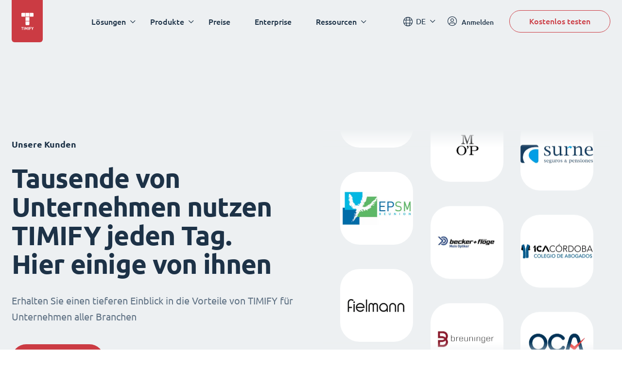

--- FILE ---
content_type: text/html; charset=UTF-8
request_url: https://www.timify.com/de/customers/size:large-enterrpise/region:8/industry:public/
body_size: 10554
content:
<!DOCTYPE html><html lang="de"><head><title>TIMIFY Kunden</title><meta http-equiv="Content-Type" content="text/html; charset=utf-8"><meta name="keywords" content="Kundenberichte, Unsere Kunden"><meta name="description" content="Erhalten Sie einen tieferen Einblick in die Vorteile von TIMIFY f&uuml;r Unternehmen aller Branchen"><meta name="Author" content=""><meta name="publisher" content=""><meta name="Robots" content="index, follow"><meta name="Content-Language" content="de"><meta http-equiv="pragma" content="no-cache"><meta id="viewport" name="viewport" content="width=device-width, initial-scale=1, maximum-scale=5, user-scalable=no"/><meta name="google-site-verification" content="qGdlAhbJO-x6jMwR4k4EPMy58HfqTyyUmnw7WhSpFww"><meta name="google-site-verification" content="xowoSYEpBQTkch8MdZqOR1N0Y_qYnHf0kYQ0Ts-bswU"><link rel="canonical" href="https://www.timify.com/de/customers/"/><link rel="icon" type="image/png" href="https://www.timify.com/data/img/favicon.png?v=1.1"><link rel="stylesheet" type="text/css" href="https://www.timify.com/data/css/dist.css?v=1.10.9"/><link rel="stylesheet" type="text/css" href="https://cdn.timify.com/uploads/websitecountries/languages/de-20171009102004-834.css"/><script type="text/javascript">var data_server = 'https://www.timify.com/data/',baseUrl = '/de/',domain = 'www.timify.com',counterDecimal = ',',counterThousands = '.',gCurrencySettings = {"currency_sign":"&euro;","currency_code":"EUR","currency_position":"0","currency_space":"0","price_divider":",","thousands_divider":"","price_decimals":"2","price_append":""},timifyAPI = 'https://api-v3.terminapp.com',timifyAPIv3 = 'https://api-v3.terminapp.com',timifyAPIv4 = {'url': 'https://api-public.timify.io/','migrate_url': 'https://api-migration.timify.io/','redirect_url': 'https://web.timify.com/','redirect_enterprise_url': 'https://branch-manager.timify.com/','redirect_developer_url': 'https://devs.timify.com/en-gb/#/auth/','redirect_callcentre_url': 'https://call-centre.timify.com/'}, timifyWidgetUrlv4 = '//book.timify.com/',REGION = 'EUROPE',LOCALE = 'DE',API_LOCALE = 'de-de',APP_MODE = 'production',DNT = 'false',APP_DEBUG = 0, tmfyCampaign = {"key":"6647bfa46801817d8812acff7f8504ee","timestamp":1762787484,"utm_campaign":null,"utm_content":null,"utm_medium":null,"utm_source":"none","utm_term":null},gaTracker;</script><script> window.dataLayer = window.dataLayer || []; function gtag(){dataLayer.push(arguments);}</script><script>(function(w,d,s,l,i){w[l]=w[l]||[];w[l].push({'gtm.start':new Date().getTime(),event:'gtm.js'});var f=d.getElementsByTagName(s)[0],j=d.createElement(s),dl=l!='dataLayer'?'&l='+l:'';j.async=true;j.src='https://www.googletagmanager.com/gtm.js?id='+i+dl;f.parentNode.insertBefore(j,f);})(window,document,'script','dataLayer','GTM-PP8CPSV');</script></head><body class="hover"><div class="body-content-holder"><header class="header dark "><div class="container"><div class="header__logo"><a class="logo" href="/de/"><svg xmlns="http://www.w3.org/2000/svg" width="27" height="36" viewBox="0 0 27 36"><g fill="none" fill-rule="evenodd"><g fill="#CB3B43"><g><path d="M4.278 29.073v1.116H2.721v4.698H1.558V30.19H0v-1.116h4.278zm1.908 0v5.814H5.024v-5.814h1.162zm2.564 0c.09.185.193.413.31.684.117.27.24.564.367.88.126.317.253.64.377.97l.351.931.351-.932c.125-.329.251-.652.378-.968.127-.317.249-.61.366-.881.117-.271.22-.5.31-.684h1.06c.048.386.094.818.137 1.296.042.478.08.977.111 1.494.032.517.062 1.036.09 1.556.027.52.051 1.01.07 1.468h-1.132c-.015-.564-.035-1.18-.06-1.845-.025-.666-.062-1.337-.111-2.014l-.3.78c-.11.285-.218.57-.325.856-.107.285-.21.558-.31.818-.1.26-.185.482-.254.667h-.813l-.254-.667c-.1-.26-.204-.533-.31-.818l-.325-.856-.3-.78c-.05.677-.087 1.348-.112 2.014-.025.665-.044 1.28-.06 1.845H7.23c.02-.459.043-.948.07-1.468.028-.52.058-1.039.09-1.556.033-.517.07-1.016.112-1.494.042-.478.088-.91.138-1.296h1.11zm6.477 0v5.814h-1.162v-5.814h1.162zm4.651 0v1.099h-2.295v1.217h2.042v1.1h-2.042v2.398H16.42v-5.814h3.458zm1.819 0c.158.402.33.8.513 1.197.184.396.38.792.589 1.188.208-.396.407-.792.596-1.188.19-.396.364-.795.523-1.197H25.2c-.283.626-.576 1.234-.88 1.82-.303.588-.623 1.178-.96 1.771v2.223h-1.164v-2.206c-.338-.593-.66-1.186-.965-1.78-.305-.592-.6-1.202-.883-1.828h1.349zm-5.22-11.63v6.3c0 .802-.651 1.453-1.454 1.453h-4.846c-.803 0-1.454-.65-1.454-1.453v-6.3h7.754zm0-8.721v7.753H8.723V8.722h7.754zM7.754 0v7.753h-6.3C.65 7.753 0 7.102 0 6.299V1.454C0 .65.651 0 1.454 0h6.3zm8.723 0v7.753H8.723V0h7.754zm7.27 0c.802 0 1.453.651 1.453 1.454v4.845c0 .803-.651 1.454-1.454 1.454h-6.3V0h6.3z" transform="translate(-19.000000, -9.000000) translate(19.900000, 9.582534)"/></g></g></g></svg></a></div><div class="header__menu"><nav class="navigation"><ul class="main-nav"><li class="main-nav__item main-nav__item--has-childrens"><div class="main-nav__link">L&ouml;sungen</div><div class="main-nav-child "><div class="container"><div class="col-25 main-nav-child__column"><div class="main-nav-child__heading"> L&ouml;sungen f&uuml;r</div><ul class="main-nav-child__items"> <li class="main-nav-child__item"> <a href="https://www.timify.com/de/solutions/online-buchungssystem-fuer-kleine-unternehmen/" class="main-nav-child__link"> <span class="main-nav-child__link-title">KMU</span> <span class="main-nav-child__link-subtitle">Digitalisierung von Buchungen und Verwaltungsprozessen</span> </a> </li> <li class="main-nav-child__item"> <a href="https://www.timify.com/de/solutions/enterprises/" class="main-nav-child__link"> <span class="main-nav-child__link-title">Enterprise</span> <span class="main-nav-child__link-subtitle">Skalierbare Buchungs- und Terminplanungsl&ouml;sungen</span> </a> </li> <li class="main-nav-child__item"> <a href="https://www.timify.com/de/partners/" target="_blank" class="main-nav-child__link"> <span class="main-nav-child__link-title">Partners</span> <span class="main-nav-child__link-subtitle">Erweitern Sie Ihr Gesch&auml;ftspotenzial mit TIMIFY</span> </a> </li> </ul></div><div class="col-75 main-nav-child__column"><div class="main-nav-child__heading"> nach Branchen</div><div class="main-nav-child__content"> <ul class="main-nav-child__list"> <li> <a href="/de/solutions/planungssoftware-fuer-den-einzelhandel/" > <img src="https://cdn.timify.com/uploads/v2header/A_Retail_4x-20210812151634-705.webp" srcset="https://cdn.timify.com/uploads/v2header/B_Retail_4x-20210812151634-705.webp 2x, https://cdn.timify.com/uploads/v2header/C_Retail_4x-20210812151634-705.webp 3x" alt="" loading="lazy" > <span class="main-nav-child__list-text">Einzelhandel</span> </a> </li> <li> <a href="/de/solutions/terminplanung-banking-versicherung/" > <img src="https://cdn.timify.com/uploads/v2header/A_Finance_4x-20210812151634-997.webp" srcset="https://cdn.timify.com/uploads/v2header/B_Finance_4x-20210812151634-997.webp 2x, https://cdn.timify.com/uploads/v2header/C_Finance_4x-20210812151634-997.webp 3x" alt="Finanzdienstleister" loading="lazy" > <span class="main-nav-child__list-text">Finanzdienstleister</span> </a> </li> <li> <a href="/de/solutions/terminplanung-immobilien/" > <img src="https://cdn.timify.com/uploads/v2header/A_Real_Estate_4x-20210812151635-172.webp" srcset="https://cdn.timify.com/uploads/v2header/B_Real_Estate_4x-20210812151635-172.webp 2x, https://cdn.timify.com/uploads/v2header/C_Real_Estate_4x-20210812151635-172.webp 3x" alt="" loading="lazy" > <span class="main-nav-child__list-text">Immobilien</span> </a> </li> <li> <a href="/de/solutions/terminplanung-recruiting/" > <img src="https://cdn.timify.com/uploads/v2header/A_Interview_4x-20210812151636-120.webp" srcset="https://cdn.timify.com/uploads/v2header/B_Interview_4x-20210812151636-120.webp 2x, https://cdn.timify.com/uploads/v2header/C_Interview_4x-20210812151636-120.webp 3x" alt="" loading="lazy" > <span class="main-nav-child__list-text">Personalmanagement</span> </a> </li> <li> <a href="/de/solutions/termin-buchung-fuer-den-oeffentlichen-sektor/" > <img src="https://cdn.timify.com/uploads/v2header/A_Public_4x-20210812151635-852.webp" srcset="https://cdn.timify.com/uploads/v2header/B_Public_4x-20210812151635-852.webp 2x, https://cdn.timify.com/uploads/v2header/C_Public_4x-20210812151635-852.webp 3x" alt="Scheduling tool for the public sector" loading="lazy" > <span class="main-nav-child__list-text">&Ouml;ffentlicher Sektor</span> </a> </li> <li> <a href="/de/solutions/terminbuchung-fuer-schulen-unis/" > <img src="https://cdn.timify.com/uploads/v2header/A_Education_4x-20210812151636-662.webp" srcset="https://cdn.timify.com/uploads/v2header/B_Education_4x-20210812151636-662.webp 2x, https://cdn.timify.com/uploads/v2header/C_Education_4x-20210812151636-662.webp 3x" alt="Online class sign up and schedule management" loading="lazy" > <span class="main-nav-child__list-text">Bildungssektor</span> </a> </li> <li> <a href="/de/solutions/kosmetikstudio-online-terminplaner/" > <img src="https://cdn.timify.com/uploads/v2header/A_Beauty_4x-20210812151635-866.webp" srcset="https://cdn.timify.com/uploads/v2header/B_Beauty_4x-20210812151635-866.webp 2x, https://cdn.timify.com/uploads/v2header/C_Beauty_4x-20210812151635-866.webp 3x" alt="Online appointment scheduling for Salons" loading="lazy" > <span class="main-nav-child__list-text">Beauty</span> </a> </li> <li> <a href="/de/solutions/termine-terminplanung-berater/" > <img src="https://cdn.timify.com/uploads/v2header/A_Consultant_4x-20210812151635-987.webp" srcset="https://cdn.timify.com/uploads/v2header/B_Consultant_4x-20210812151635-987.webp 2x, https://cdn.timify.com/uploads/v2header/C_Consultant_4x-20210812151635-987.webp 3x" alt="" loading="lazy" > <span class="main-nav-child__list-text">Beratung</span> </a> </li> <li> <a href="/de/solutions/terminplanung-sport-und-fitnesscenter/" > <img src="https://cdn.timify.com/uploads/v2header/A_Gym_Personal_4x-20210812151634-981.webp" srcset="https://cdn.timify.com/uploads/v2header/B_Gym_Personal_4x-20210812151634-981.webp 2x, https://cdn.timify.com/uploads/v2header/C_Gym_Personal_4x-20210812151634-981.webp 3x" alt="Online booking system for gyms and personal trainers" loading="lazy" > <span class="main-nav-child__list-text">Sport- und Fitnesscenter</span> </a> </li> <li> <a href="/de/solutions/praxis-online-terminvereinbarung/" > <img src="https://cdn.timify.com/uploads/v2header/A_Medical_4x-20210812151636-423.webp" srcset="https://cdn.timify.com/uploads/v2header/B_Medical_4x-20210812151636-423.webp 2x, https://cdn.timify.com/uploads/v2header/C_Medical_4x-20210812151636-423.webp 3x" alt="Medical scheduling software for healthcare professionals and medical centres" loading="lazy" > <span class="main-nav-child__list-text">Gesundheit</span> </a> </li> <li> <a href="/de/solutions/terminplanungssoftware-optiker-und-hoerakustik/" target="_blank" > <img src="https://cdn.timify.com/uploads/v2header/A_optical_h-20230428164829-969.webp" srcset="https://cdn.timify.com/uploads/v2header/B_optical_h-20230428164829-969.webp 2x, https://cdn.timify.com/uploads/v2header/C_optical_h-20230428164829-969.webp 3x" alt="" loading="lazy" > <span class="main-nav-child__list-text">Optik &amp; Akustik</span> </a> </li> </ul> </div></div></div></div></li><li class="main-nav__item main-nav__item--has-childrens"><div class="main-nav__link">Produkte</div><div class="main-nav-child main-nav-child--grayed"><div class="container"><div class="col-50 main-nav-child__column"><div class="main-nav-child__heading"> Kernfunktionen</div><div class="main-nav-child__content"> <ul class="main-nav-child__list"> <li> <a href="/de/features/online-terminkalender/" > <img src="https://cdn.timify.com/uploads/v2header/A_Online_Calendar_4x_20210822162027_224-20231113160737-287.webp" srcset="https://cdn.timify.com/uploads/v2header/B_Online_Calendar_4x_20210822162027_224-20231113160737-287.webp 2x, https://cdn.timify.com/uploads/v2header/C_Online_Calendar_4x_20210822162027_224-20231113160737-287.webp 3x" alt="Online-Kalender icon" loading="lazy" > <span class="main-nav-child__list-text">Online-Kalender</span> </a> </li> <li> <a href="/de/features/online-terminbuchung/" > <img src="https://cdn.timify.com/uploads/v2header/A_Appointment_Booking_4x_20210822162043_144-20231113160808-273.webp" srcset="https://cdn.timify.com/uploads/v2header/B_Appointment_Booking_4x_20210822162043_144-20231113160808-273.webp 2x, https://cdn.timify.com/uploads/v2header/C_Appointment_Booking_4x_20210822162043_144-20231113160808-273.webp 3x" alt="Online-Terminbuchung" loading="lazy" > <span class="main-nav-child__list-text">Online-Terminbuchung</span> </a> </li> <li> <a href="/de/features/ressourcen-management/" > <img src="https://cdn.timify.com/uploads/v2header/A_Resource_Management_4x_20210822162053_742-20231113160836-942.webp" srcset="https://cdn.timify.com/uploads/v2header/B_Resource_Management_4x_20210822162053_742-20231113160836-942.webp 2x, https://cdn.timify.com/uploads/v2header/C_Resource_Management_4x_20210822162053_742-20231113160836-942.webp 3x" alt="Ressourcen-Management icon" loading="lazy" > <span class="main-nav-child__list-text">Ressourcen-Management</span> </a> </li> <li> <a href="/de/features/service-management/" > <img src="https://cdn.timify.com/uploads/v2header/A_Service_Management_4x_20210822162104_863-20231113161010-969.webp" srcset="https://cdn.timify.com/uploads/v2header/B_Service_Management_4x_20210822162104_863-20231113161010-969.webp 2x, https://cdn.timify.com/uploads/v2header/C_Service_Management_4x_20210822162104_863-20231113161010-969.webp 3x" alt="Service-Management icon" loading="lazy" > <span class="main-nav-child__list-text">Service-Management</span> </a> </li> <li> <a href="/de/features/kundenverwaltung/" > <img src="https://cdn.timify.com/uploads/v2header/A_Customer_Management_4x_20210822162112_159-20231113161040-431.webp" srcset="https://cdn.timify.com/uploads/v2header/B_Customer_Management_4x_20210822162112_159-20231113161040-431.webp 2x, https://cdn.timify.com/uploads/v2header/C_Customer_Management_4x_20210822162112_159-20231113161040-431.webp 3x" alt="Kundenmanagement icon" loading="lazy" > <span class="main-nav-child__list-text">Kunden-Management</span> </a> </li> <li> <a href="/de/features/statistiken/" > <img src="https://cdn.timify.com/uploads/v2header/A_Statistics_4x_20210822162121_398-20231113161110-579.webp" srcset="https://cdn.timify.com/uploads/v2header/B_Statistics_4x_20210822162121_398-20231113161110-579.webp 2x, https://cdn.timify.com/uploads/v2header/C_Statistics_4x_20210822162121_398-20231113161110-579.webp 3x" alt="Statistiken icon" loading="lazy" > <span class="main-nav-child__list-text">Statistiken</span> </a> </li> <li> <a href="/de/features/verwaltungs-apps/" > <img src="https://cdn.timify.com/uploads/v2header/A_Management_Apps_4x_20210822162130_816-20231113161147-895.webp" srcset="https://cdn.timify.com/uploads/v2header/B_Management_Apps_4x_20210822162130_816-20231113161147-895.webp 2x, https://cdn.timify.com/uploads/v2header/C_Management_Apps_4x_20210822162130_816-20231113161147-895.webp 3x" alt="Mobile, desktop, tablet business apps for scheduling" loading="lazy" > <span class="main-nav-child__list-text">Management Apps</span> </a> </li> </ul> <div> <a href="/de/features/" class="red-link" > Alle Funktionen entdecken </a> </div> </div></div><div class="col-25 main-nav-child__column"><div class="main-nav-child__heading"> Add-Ons</div><ul class="main-nav-child__items"> <li class="main-nav-child__item"> <a href="https://www.timify.com/de/features/filialmanager/" class="main-nav-child__link"> <span class="main-nav-child__link-title">Filialmanager</span> </a> </li> <li class="main-nav-child__item"> <a href="https://www.timify.com/de/features/call-centre/" class="main-nav-child__link"> <span class="main-nav-child__link-title">Call Centre</span> </a> </li> <li class="main-nav-child__item"> <a href="https://www.timify.com/de/features/developer-plattform/" class="main-nav-child__link"> <span class="main-nav-child__link-title">Developer Plattform</span> </a> </li> </ul><div> <a href="https://www.timify.com/de/addons/" class="red-link" > Alle Add-Ons entdecken </a></div></div><div class="col-25 main-nav-child__column"><div class="main-nav-child__heading"> Marketplace</div><div class="main-nav-child__content"> <div> <ul class="app-logos"> <li> <a href="https://www.timify.com/en/solutions/assistant/" target="_blank" > <img src="https://cdn.timify.com/uploads/v2header/A_Group_17-20241220155146-670.webp" srcset="https://cdn.timify.com/uploads/v2header/B_Group_17-20241220155146-670.webp 2x" alt="timfiy assistant logo" loading="lazy" > <span class="main-nav-child__list-text">TIMIFY Assistant</span> </a> </li> <li> <a href="https://www.timify.com/de/marketplace/reserve-with-google//" target="_blank" > <img src="https://cdn.timify.com/uploads/v2header/A_tempImageaItSpx-20250128160728-927.webp" srcset="https://cdn.timify.com/uploads/v2header/B_tempImageaItSpx-20250128160728-927.webp 2x" alt="google ikone" loading="lazy" > <span class="main-nav-child__list-text">Mit Google reservieren</span> </a> </li> <li> <img src="https://cdn.timify.com/uploads/v2header/A_Google_Calendar-20231113161520-805.webp" srcset="https://cdn.timify.com/uploads/v2header/B_Google_Calendar-20231113161520-805.webp 2x" alt="" loading="lazy" > <span class="main-nav-child__list-text">Google Calendar Sync</span> </li> <li> <img src="https://cdn.timify.com/uploads/v2header/A_Meta-20231113161546-531.webp" srcset="https://cdn.timify.com/uploads/v2header/B_Meta-20231113161546-531.webp 2x" alt="meta icon" loading="lazy" > <span class="main-nav-child__list-text">Facebook &amp; Instagram</span> </li> <li> <a href="https://www.timify.com/de/marketplace/invoice-and-pos/" > <img src="https://cdn.timify.com/uploads/v2header/A_Invoice_app_icon-20250212173458-194.webp" srcset="https://cdn.timify.com/uploads/v2header/B_Invoice_app_icon-20250212173458-194.webp 2x" alt="timify invoice app logo" loading="lazy" > <span class="main-nav-child__list-text">Invoice App</span> </a> </li> </ul> </div> <div> <a href="https://www.timify.com/de/marketplace/" class="red-link" > Alle Apps entdecken </a> </div> </div></div></div></div></li><li class="main-nav__item "><a href="/de/plans/" class="main-nav__link" >Preise</a></li><li class="main-nav__item "><a href="https://www.timify.com/de/solutions/enterprises/" class="main-nav__link" target="_blank" >Enterprise</a></li><li class="main-nav__item main-nav__item--has-childrens"><div class="main-nav__link">Ressourcen</div><div class="main-nav-child "><div class="container"><div class="col-25 main-nav-child__column"><div class="main-nav-child__heading"> TIMIFY-Supportzentrum</div><div class="main-nav-child__content"> <ul class="main-nav-child__list"> <li> <a href="https://www.timify.com/de/support/1776714-erste-schritte/" target="_blank" > <img src="https://cdn.timify.com/uploads/v2header/A_B_getting_started_icon_2x_20221128161619_975-20241128105934-175.webp" srcset="https://cdn.timify.com/uploads/v2header/B_B_getting_started_icon_2x_20221128161619_975-20241128105934-175.webp 2x, https://cdn.timify.com/uploads/v2header/C_B_getting_started_icon_2x_20221128161619_975-20241128105934-175.webp 3x" alt="Erste Schritte bild" loading="lazy" > <span class="main-nav-child__list-text">Erste Schritte</span> </a> </li> <li> <a href="https://www.timify.com/de/support/2609671-timify-kalender/" target="_blank" > <img src="https://cdn.timify.com/uploads/v2header/A_B_timify_calendar_icon_2x_20221128162138_270-20241128110033-612.webp" srcset="https://cdn.timify.com/uploads/v2header/B_B_timify_calendar_icon_2x_20221128162138_270-20241128110033-612.webp 2x, https://cdn.timify.com/uploads/v2header/C_B_timify_calendar_icon_2x_20221128162138_270-20241128110033-612.webp 3x" alt="Kalender Bild" loading="lazy" > <span class="main-nav-child__list-text">TIMIFY Kalender</span> </a> </li> <li> <a href="https://www.timify.com/de/support/2609674-online-terminbuchung/" target="_blank" > <img src="https://cdn.timify.com/uploads/v2header/A_B_Online_booking__1__20221128172801_509-20241128110118-378.webp" srcset="https://cdn.timify.com/uploads/v2header/B_B_Online_booking__1__20221128172801_509-20241128110118-378.webp 2x, https://cdn.timify.com/uploads/v2header/C_B_Online_booking__1__20221128172801_509-20241128110118-378.webp 3x" alt="Online-Terminbuchung ikon" loading="lazy" > <span class="main-nav-child__list-text">Online-Terminbuchung</span> </a> </li> </ul> <div> <a href="https://www.timify.com/de/support/" class="red-link" target="_blank" > Supportzentrum besuchen </a> </div> </div></div><div class="col-50 main-nav-child__column"><div class="main-nav-child__heading"> Lassen Sie sich inspirieren</div><ul class="main-nav-child__items"> <li class="main-nav-child__item"> <a href="https://www.timify.com/de/resources/ebook-guides/" target="_blank" class="main-nav-child__link"> <span class="main-nav-child__link-title">E-Books &amp; Leitf&auml;den</span> <span class="main-nav-child__link-subtitle">Laden Sie unsere E-Books und Leitf&auml;den herunter (auf Englisch)</span> </a> </li> <li class="main-nav-child__item"> <a href="https://www.timify.com/de/customers/" target="_blank" class="main-nav-child__link"> <span class="main-nav-child__link-title">Unsere Kunden</span> <span class="main-nav-child__link-subtitle">Erfahren Sie, wie Unternehmen weltweit TIMIFY nutzen.</span> </a> </li> <li class="main-nav-child__item"> <a href="https://www.timify.com/de/blog/" target="_blank" class="main-nav-child__link"> <span class="main-nav-child__link-title">Blog</span> <span class="main-nav-child__link-subtitle">Finden Sie Artikel &uuml;ber unser Produkt und weitere hilfreiche Inhalte.</span> </a> </li> </ul></div><div class="col-25 main-nav-child__column"></div></div></div></li></ul></nav><div class="mobile-buttons"><a class="btn btn--primary"href="/de/registration/">Kostenlos testen</a><a href="https://web.timify.com/?locale=de-de"class="btn btn--outline btn--ouline-red">Anmelden</a></div></div><div class="header__actions"><div class="lang-switcher"><div class="selected-lang">DE</div><ul class="lang-switcher__dropdown"><li value="de"data-href-lang="https://www.timify.com/de/customers/size:large-enterrpise/region:8/industry:public/" class="selected" ><a href="https://www.timify.com/de/customers/size:large-enterrpise/region:8/industry:public/">Deutsch</a></li><li value="nl"data-href-lang="https://www.timify.com/nl/customers/size:large-enterrpise/region:8/industry:public/"><a href="https://www.timify.com/nl/customers/size:large-enterrpise/region:8/industry:public/">Dutch</a></li><li value="en"data-href-lang="https://www.timify.com/en/customers/size:large-enterrpise/region:8/industry:public/"><a href="https://www.timify.com/en/customers/size:large-enterrpise/region:8/industry:public/">English</a></li><li value="es"data-href-lang="https://www.timify.com/es/customers/size:large-enterrpise/region:8/industry:public/"><a href="https://www.timify.com/es/customers/size:large-enterrpise/region:8/industry:public/">Espa&ntilde;ol</a></li><li value="fr"data-href-lang="https://www.timify.com/fr/customers/size:large-enterrpise/region:8/industry:public/"><a href="https://www.timify.com/fr/customers/size:large-enterrpise/region:8/industry:public/">Fran&ccedil;ais</a></li><li value="it"data-href-lang="https://www.timify.com/it/customers/size:large-enterrpise/region:8/industry:public/"><a href="https://www.timify.com/it/customers/size:large-enterrpise/region:8/industry:public/">Italiano</a></li><li value="bg"data-href-lang="https://www.timify.com/bg/customers/size:large-enterrpise/region:8/industry:public/"><a href="https://www.timify.com/bg/customers/size:large-enterrpise/region:8/industry:public/">Български</a></li></ul></div><a href="https://web.timify.com/?locale=de-de"class="login"><i class="fal fa-user-circle"></i><span class="main-nav-child__list-text">Anmelden</span></a><a class="btn btn--outline btn--start"href="/de/registration/">Kostenlos testen</a><div class="hamburger"><i class="fal fa-bars"></i><i class="fal fa-times"></i></div></div></div></header><div class="casestudies-pages-wrapper-container"> <div class="widget-section widget-section--header widget-section--two-column widget-section--text-left"> <div class="container"> <div class="flex-column"> <div class="text-column"> <div class="small-heading">Unsere Kunden</div> <h1 class="big-heading"> Tausende von Unternehmen nutzen TIMIFY jeden Tag.<br> Hier einige von ihnen </h1> <p>Erhalten Sie einen tieferen Einblick in die Vorteile von TIMIFY für Unternehmen aller Branchen</p> <div class="buttons-container"> <a href="#casestudies-pages" class="btn btn--small btn--primary" > Fallstudien lesen </a> </div> </div> </div> <div class="image-column"> <div class="casestudies-slide-items"> <div class="swiper swiper--casestudies-items-1"> <div class="swiper-wrapper"> <div class="swiper-slide"> <div class="casestudy-item"> <img src="https://cdn.timify.com/uploads/v2casestudiespages/A_Fielmann-20241128150925-334.webp" alt="" loading="lazy" > </div> </div> <div class="swiper-slide"> <div class="casestudy-item"> <img src="https://cdn.timify.com/uploads/v2casestudiespages/A_Intersport_2x-20221012181624-797.webp" alt="Intersport logo" loading="lazy" > </div> </div> <div class="swiper-slide"> <div class="casestudy-item"> <img src="https://cdn.timify.com/uploads/v2casestudiespages/A_mkk-20241128144326-121.webp" alt="Bkk VBU" loading="lazy" > </div> </div> <div class="swiper-slide"> <div class="casestudy-item"> <img src="https://cdn.timify.com/uploads/v2casestudiespages/A_Courts_Office_Ireland__2x-20221012181843-800.webp" alt="" loading="lazy" > </div> </div> <div class="swiper-slide"> <div class="casestudy-item"> <img src="https://cdn.timify.com/uploads/v2casestudiespages/A_Comune_di_Ancona__2x-20221012182050-482.webp" alt="" loading="lazy" > </div> </div> <div class="swiper-slide"> <div class="casestudy-item"> <img src="https://cdn.timify.com/uploads/v2casestudiespages/A_Instituto_Cervantes-20241128152306-512.webp" alt="" loading="lazy" > </div> </div> <div class="swiper-slide"> <div class="casestudy-item"> <img src="https://cdn.timify.com/uploads/v2casestudiespages/A_nexeye-20241128154411-561.webp" alt="logo nexeye" loading="lazy" > </div> </div> <div class="swiper-slide"> <div class="casestudy-item"> <img src="https://cdn.timify.com/uploads/v2casestudiespages/A_Mister_Spex-20241128153624-162.webp" alt="" loading="lazy" > </div> </div> <div class="swiper-slide"> <div class="casestudy-item"> <img src="https://cdn.timify.com/uploads/v2casestudiespages/A_Wutscher-20241128161328-137.webp" alt="" loading="lazy" > </div> </div> <div class="swiper-slide"> <div class="casestudy-item"> <img src="https://cdn.timify.com/uploads/v2casestudiespages/A_Banco_Sabadell-20241128121350-304.webp" alt="sabadell" loading="lazy" > </div> </div> <div class="swiper-slide"> <div class="casestudy-item"> <img src="https://cdn.timify.com/uploads/v2casestudiespages/A_Rahm_2x-20221012183452-611.webp" alt="rahm" loading="lazy" > </div> </div> <div class="swiper-slide"> <div class="casestudy-item"> <img src="https://cdn.timify.com/uploads/v2casestudiespages/A_Hartlauer-20241128151451-718.webp" alt="" loading="lazy" > </div> </div> <div class="swiper-slide"> <div class="casestudy-item"> <img src="https://cdn.timify.com/uploads/v2casestudiespages/A_Handwerkskammer_D__sseldorf__2x-20221012183835-628.webp" alt="" loading="lazy" > </div> </div> <div class="swiper-slide"> <div class="casestudy-item"> <img src="https://cdn.timify.com/uploads/v2casestudiespages/A_Hochzeitsrausch_2x-20221012184016-383.webp" alt="" loading="lazy" > </div> </div> <div class="swiper-slide"> <div class="casestudy-item"> <img src="https://cdn.timify.com/uploads/v2casestudiespages/A_Bikeschool_Pekoll_2x-20221012184051-847.webp" alt="" loading="lazy" > </div> </div> <div class="swiper-slide"> <div class="casestudy-item"> <img src="https://cdn.timify.com/uploads/v2casestudiespages/A_HWLP__2x-20221012184159-138.webp" alt="" loading="lazy" > </div> </div> <div class="swiper-slide"> <div class="casestudy-item"> <img src="https://cdn.timify.com/uploads/v2casestudiespages/A_logo-20241114105039-184.webp" alt="logo telef&oacute;nica germany" loading="lazy" > </div> </div> <div class="swiper-slide"> <div class="casestudy-item"> <img src="https://cdn.timify.com/uploads/v2casestudiespages/A_Stadler-20241128160224-183.webp" alt="stadler logo" loading="lazy" > </div> </div> <div class="swiper-slide"> <div class="casestudy-item"> <img src="https://cdn.timify.com/uploads/v2casestudiespages/A_Kampmeyer-20241128153101-279.webp" alt="" loading="lazy" > </div> </div> <div class="swiper-slide"> <div class="casestudy-item"> <img src="https://cdn.timify.com/uploads/v2casestudiespages/A_Joka_White_bg-20240412155703-447.webp" alt="joka logo" loading="lazy" > </div> </div> <div class="swiper-slide"> <div class="casestudy-item"> <img src="https://cdn.timify.com/uploads/v2casestudiespages/A_Benu_2x-20221012184414-334.webp" alt="" loading="lazy" > </div> </div> <div class="swiper-slide"> <div class="casestudy-item"> <img src="https://cdn.timify.com/uploads/v2casestudiespages/A_EPSM_2x-20221012184450-217.webp" alt="" loading="lazy" > </div> </div> </div> </div> <div class="swiper swiper--casestudies-items-2"> <div class="swiper-wrapper"> <div class="swiper-slide"> <div class="casestudy-item"> <img src="https://cdn.timify.com/uploads/v2casestudiespages/A_Optiker_bode_2x-20221012184521-788.webp" alt="" loading="lazy" > </div> </div> <div class="swiper-slide"> <div class="casestudy-item"> <img src="https://cdn.timify.com/uploads/v2casestudiespages/A_Marc_O_Polo-20241128153343-388.webp" alt="" loading="lazy" > </div> </div> <div class="swiper-slide"> <div class="casestudy-item"> <img src="https://cdn.timify.com/uploads/v2casestudiespages/A_Becker_Fl__ge-20241128121849-812.webp" alt="becker + fl&ouml;ge logo" loading="lazy" > </div> </div> <div class="swiper-slide"> <div class="casestudy-item"> <img src="https://cdn.timify.com/uploads/v2casestudiespages/A_Breuninger-20241128144721-185.webp" alt="" loading="lazy" > </div> </div> <div class="swiper-slide"> <div class="casestudy-item"> <img src="https://cdn.timify.com/uploads/v2casestudiespages/A_Croissance_verte_2x-20221012185250-933.webp" alt="" loading="lazy" > </div> </div> <div class="swiper-slide"> <div class="casestudy-item"> <img src="https://cdn.timify.com/uploads/v2casestudiespages/A_Doras_2x-20221012185329-284.webp" alt="" loading="lazy" > </div> </div> <div class="swiper-slide"> <div class="casestudy-item"> <img src="https://cdn.timify.com/uploads/v2casestudiespages/A_Valmont_2x-20221012185531-796.webp" alt="" loading="lazy" > </div> </div> <div class="swiper-slide"> <div class="casestudy-item"> <img src="https://cdn.timify.com/uploads/v2casestudiespages/A_kairon_english_2x-20221012185615-212.webp" alt="" loading="lazy" > </div> </div> <div class="swiper-slide"> <div class="casestudy-item"> <img src="https://cdn.timify.com/uploads/v2casestudiespages/A_Gemeinde_Berg__2x-20221013121235-987.webp" alt="" loading="lazy" > </div> </div> <div class="swiper-slide"> <div class="casestudy-item"> <img src="https://cdn.timify.com/uploads/v2casestudiespages/A_Gemeinde_Erdmannhausen__2x-20221013121312-264.webp" alt="" loading="lazy" > </div> </div> <div class="swiper-slide"> <div class="casestudy-item"> <img src="https://cdn.timify.com/uploads/v2casestudiespages/A_Gemeinde_Kreuzau__2x-20221013121403-1000.webp" alt="" loading="lazy" > </div> </div> <div class="swiper-slide"> <div class="casestudy-item"> <img src="https://cdn.timify.com/uploads/v2casestudiespages/A_Gemeinde_N__rvenich_2x-20221013121525-478.webp" alt="" loading="lazy" > </div> </div> <div class="swiper-slide"> <div class="casestudy-item"> <img src="https://cdn.timify.com/uploads/v2casestudiespages/A_Gemeinde_Taufkirchen__2x-20221013121607-363.webp" alt="" loading="lazy" > </div> </div> <div class="swiper-slide"> <div class="casestudy-item"> <img src="https://cdn.timify.com/uploads/v2casestudiespages/A_Gemeinde_Vettwei____2x-20221013121729-668.webp" alt="" loading="lazy" > </div> </div> <div class="swiper-slide"> <div class="casestudy-item"> <img src="https://cdn.timify.com/uploads/v2casestudiespages/A_Sonova-20241128160021-606.webp" alt="Sonova Audiological Care" loading="lazy" > </div> </div> <div class="swiper-slide"> <div class="casestudy-item"> <img src="https://cdn.timify.com/uploads/v2casestudiespages/A_von_Poll__2x-20230321154834-442.webp" alt="von poll" loading="lazy" > </div> </div> <div class="swiper-slide"> <div class="casestudy-item"> <img src="https://cdn.timify.com/uploads/v2casestudiespages/A_Saint_Maclou-20241128155227-764.webp" alt="Saint Maclou" loading="lazy" > </div> </div> <div class="swiper-slide"> <div class="casestudy-item"> <img src="https://cdn.timify.com/uploads/v2casestudiespages/A_Nivea_2x-20221026152456-601.webp" alt="Nivea house" loading="lazy" > </div> </div> <div class="swiper-slide"> <div class="casestudy-item"> <img src="https://cdn.timify.com/uploads/v2casestudiespages/A_Norwegian_Embassy___2x-20221026152600-483.webp" alt="" loading="lazy" > </div> </div> <div class="swiper-slide"> <div class="casestudy-item"> <img src="https://cdn.timify.com/uploads/v2casestudiespages/A_Honda-20221026152801-287.webp" alt="" loading="lazy" > </div> </div> <div class="swiper-slide"> <div class="casestudy-item"> <img src="https://cdn.timify.com/uploads/v2casestudiespages/A_Hypovereinsbank-20241128152100-402.webp" alt="" loading="lazy" > </div> </div> <div class="swiper-slide"> <div class="casestudy-item"> <img src="https://cdn.timify.com/uploads/v2casestudiespages/A_Rafa_Nadal_Academy_2x-20221026153003-248.webp" alt="" loading="lazy" > </div> </div> </div> </div> <div class="swiper swiper--casestudies-items-3"> <div class="swiper-wrapper"> <div class="swiper-slide"> <div class="casestudy-item"> <img src="https://cdn.timify.com/uploads/v2casestudiespages/A_ICA_cordoba__2x-20221026153033-799.webp" alt="" loading="lazy" > </div> </div> <div class="swiper-slide"> <div class="casestudy-item"> <img src="https://cdn.timify.com/uploads/v2casestudiespages/A_OCA_Global_2x-20221026153115-457.webp" alt="" loading="lazy" > </div> </div> <div class="swiper-slide"> <div class="casestudy-item"> <img src="https://cdn.timify.com/uploads/v2casestudiespages/A_Italian_Chamber_of_Commerce_in_Singapore__2x-20221026153149-949.webp" alt="" loading="lazy" > </div> </div> <div class="swiper-slide"> <div class="casestudy-item"> <img src="https://cdn.timify.com/uploads/v2casestudiespages/A_unicredit-20241128160748-830.webp" alt="" loading="lazy" > </div> </div> <div class="swiper-slide"> <div class="casestudy-item"> <img src="https://cdn.timify.com/uploads/v2casestudiespages/A_Bike_Republic-20241128123133-214.webp" alt="bike republic logo" loading="lazy" > </div> </div> <div class="swiper-slide"> <div class="casestudy-item"> <img src="https://cdn.timify.com/uploads/v2casestudiespages/A_Clarins_skin_spa-20241128145031-372.webp" alt="logo Clarins skin spa" loading="lazy" > </div> </div> <div class="swiper-slide"> <div class="casestudy-item"> <img src="https://cdn.timify.com/uploads/v2casestudiespages/A_Deutsche_Apotheker__und___rztebank_eG-20241128145358-709.webp" alt="logo apobank" loading="lazy" > </div> </div> <div class="swiper-slide"> <div class="casestudy-item"> <img src="https://cdn.timify.com/uploads/v2casestudiespages/A_DHL-20241128145848-198.webp" alt="logo dhl" loading="lazy" > </div> </div> <div class="swiper-slide"> <div class="casestudy-item"> <img src="https://cdn.timify.com/uploads/v2casestudiespages/A_Diesel-20241128150226-109.webp" alt="diesel logo" loading="lazy" > </div> </div> <div class="swiper-slide"> <div class="casestudy-item"> <img src="https://cdn.timify.com/uploads/v2casestudiespages/A_FitnessFirst-20241128151253-906.webp" alt="Fitness First logo" loading="lazy" > </div> </div> <div class="swiper-slide"> <div class="casestudy-item"> <img src="https://cdn.timify.com/uploads/v2casestudiespages/A_Hotter-20241128151808-283.webp" alt="hotter logo" loading="lazy" > </div> </div> <div class="swiper-slide"> <div class="casestudy-item"> <img src="https://cdn.timify.com/uploads/v2casestudiespages/A_Jura-20241128152651-411.webp" alt="logo jura" loading="lazy" > </div> </div> <div class="swiper-slide"> <div class="casestudy-item"> <img src="https://cdn.timify.com/uploads/v2casestudiespages/A_Naturgy-20241128153849-580.webp" alt="Naturgy logo" loading="lazy" > </div> </div> <div class="swiper-slide"> <div class="casestudy-item"> <img src="https://cdn.timify.com/uploads/v2casestudiespages/A_Neckermann_Belgium_SA-20241128154112-660.webp" alt="Neckermann logo" loading="lazy" > </div> </div> <div class="swiper-slide"> <div class="casestudy-item"> <img src="https://cdn.timify.com/uploads/v2casestudiespages/A_OBI_Italia-20241128154600-834.webp" alt="logo obi" loading="lazy" > </div> </div> <div class="swiper-slide"> <div class="casestudy-item"> <img src="https://cdn.timify.com/uploads/v2casestudiespages/A_Optic_Swiss_Optic_2000_-20241128154853-719.webp" alt="Optic Swiss 2000 logo" loading="lazy" > </div> </div> <div class="swiper-slide"> <div class="casestudy-item"> <img src="https://cdn.timify.com/uploads/v2casestudiespages/A_S.Oliver-20241128155053-678.webp" alt="sOliver logo" loading="lazy" > </div> </div> <div class="swiper-slide"> <div class="casestudy-item"> <img src="https://cdn.timify.com/uploads/v2casestudiespages/A_Schiavotto-20241128155516-258.webp" alt="Schiavotto logo" loading="lazy" > </div> </div> <div class="swiper-slide"> <div class="casestudy-item"> <img src="https://cdn.timify.com/uploads/v2casestudiespages/A_SNFC-20241128155752-106.webp" alt="SNFC logo" loading="lazy" > </div> </div> <div class="swiper-slide"> <div class="casestudy-item"> <img src="https://cdn.timify.com/uploads/v2casestudiespages/A_Thomas_Sabo-20241128160638-577.webp" alt="Thomas Sabo logo" loading="lazy" > </div> </div> <div class="swiper-slide"> <div class="casestudy-item"> <img src="https://cdn.timify.com/uploads/v2casestudiespages/A_Universit__t_Basel-20241128161017-330.webp" alt="Universit&auml;t Basel logo" loading="lazy" > </div> </div> <div class="swiper-slide"> <div class="casestudy-item"> <img src="https://cdn.timify.com/uploads/v2casestudiespages/A_Surne_2x-20241129112042-803.webp" alt="" loading="lazy" > </div> </div> </div> </div> </div> <div class="casestudies-image-mobile"> </div> </div> </div> </div> <div class="casestudies-pages-container"> <div class="container container--casestudies-pages"> <aside class="casestudy-filters"> <div class="h5 mobile-heading">Filter</div> <div class="casestudy-filters-list"> <div class="h3">Filter</div> <ul> <li><a href="/de/customers/">Alle</a></li> </ul> <div class="h5">Branche</div> <ul> <li><a href="/de/customers/size:large-enterrpise/region:8/industry:retail/">Retail</a></li> <li><a href="/de/customers/size:large-enterrpise/region:8/industry:opticians/">Optik</a></li> <li><a href="/de/customers/size:large-enterrpise/region:8/industry:finances/">Finanzen</a></li> <li><a href="/de/customers/size:large-enterrpise/region:8/industry:healthcare/">Gesundheitssektor</a></li> <li><a href="/de/customers/size:large-enterrpise/region:8/industry:education/">Bildung</a></li> <li><a href="/de/customers/size:large-enterrpise/region:8/industry:andere/">Andere</a></li> </ul> <div class="hidden"> <div class="h5">By size</div> <ul> <li><a href="/de/customers/region:8/industry:public/size:sm/">SMB</a></li> <li><a href="/de/customers/region:8/industry:public/size:sme/">SME</a></li> </ul> <div class="h5">By location</div> <ul> <li><a href="/de/customers/size:large-enterrpise/industry:public/region:6/">Europa</a></li> <li><a href="/de/customers/size:large-enterrpise/industry:public/region:7/">Nordamerika</a></li> <li><a href="/de/customers/size:large-enterrpise/industry:public/region:11/">Mittelamerika</a></li> <li><a href="/de/customers/size:large-enterrpise/industry:public/region:12/">S&uuml;damerika</a></li> </ul> </div> </div> </aside> <div class="col-80"> <div class="casestudies-pages" id="casestudies-pages"> <div class="casestudies-pages__selected-filters"> <span>&Ouml;ffentlicher Sektor <a href="/de/customers/size:large-enterrpise/region:8/"> <i class="fal fa-times"></i> </a></span> <span>Large Enterprise <a href="/de/customers/region:8/industry:public/"> <i class="fal fa-times"></i> </a></span> <span>Asien &amp; Ozeanien <a href="/de/customers/size:large-enterrpise/industry:public/"> <i class="fal fa-times"></i> </a></span> </div> <div class="casestudies-pages__container"> <div class="h3">Results</div> <div class="casestudies-pages__category"> <div class="casestudy-page "> <div class="casestudy-page-image"> <img src="https://cdn.timify.com/uploads/v2casestudiespages/A_Comune_di_Ancona__2x-20221012182050-482.webp" alt="" loading="lazy" width="290" height="130" > </div> </div> <div class="casestudy-page "> <div class="casestudy-page-image"> <img src="https://cdn.timify.com/uploads/v2casestudiespages/A_Gemeinde_Berg__2x-20221013121235-987.webp" alt="" loading="lazy" width="290" height="130" > </div> </div> <div class="casestudy-page "> <div class="casestudy-page-image"> <img src="https://cdn.timify.com/uploads/v2casestudiespages/A_Gemeinde_Erdmannhausen__2x-20221013121312-264.webp" alt="" loading="lazy" width="290" height="130" > </div> </div> <div class="casestudy-page "> <div class="casestudy-page-image"> <img src="https://cdn.timify.com/uploads/v2casestudiespages/A_Gemeinde_Kreuzau__2x-20221013121403-1000.webp" alt="" loading="lazy" width="290" height="130" > </div> </div> <div class="casestudy-page "> <div class="casestudy-page-image"> <img src="https://cdn.timify.com/uploads/v2casestudiespages/A_Gemeinde_N__rvenich_2x-20221013121525-478.webp" alt="" loading="lazy" width="290" height="130" > </div> </div> <div class="casestudy-page "> <div class="casestudy-page-image"> <img src="https://cdn.timify.com/uploads/v2casestudiespages/A_Gemeinde_Taufkirchen__2x-20221013121607-363.webp" alt="" loading="lazy" width="290" height="130" > </div> </div> <div class="casestudy-page "> <div class="casestudy-page-image"> <img src="https://cdn.timify.com/uploads/v2casestudiespages/A_Gemeinde_Vettwei____2x-20221013121729-668.webp" alt="" loading="lazy" width="290" height="130" > </div> </div> </div> </div> </div> </div> </div> </div></div> <section class="widget-section company-slider"> <div class="container container--pagination"> <div class="swiper-pagination swiper-pagination--company"></div> </div> <div class="swiper-container swiper-container--company"> <div class="swiper-wrapper"> <div class="swiper-slide" data-logo="https://cdn.timify.com/uploads/v2testimonials/A_Logo_3x-20210830155855-128.png"> <div class="slider__slide"> <div class=" container container--max-width slider__info slider__info--horizontal-left slider__info--vertical-top"> <div class="swiper-slide__content"> <div class="swiper-slide__text"> <div class="quote-text"> &quot;TIMIFY hilft uns, die Terminplanung in mehreren Sprachen zu koordinieren und so allen unseren europ&auml;ischen Kunden einen einheitlichen Service zu bieten. Es ist super einfach zu verwalten und hat viele Optionen, um das Tool an unser Corporate Branding anzupassen.&quot; </div> <div class="company-text"> <span class="name">Julie Mascha</span> - Digital Marketing &amp; E-Commerce Manager, Valmont Group </div> <div class="container container--buttons"> <div class="swiper-button-prev swiper-button-prev--company"></div> <div class="swiper-button-next swiper-button-next--company"></div> </div> </div> <div class="swiper-slide__image"> <img src="https://cdn.timify.com/uploads/v2testimonials/A_Image_2x-20210830155855-386.webp" alt="Julie Mascha" loading="lazy" width="400" height="391" > </div> </div> </div> </div> </div> <div class="swiper-slide" data-logo="https://cdn.timify.com/uploads/v2testimonials/A_SehenWutscher_Circle_Transparent_Logo_3x-20211012132027-808.png"> <div class="slider__slide"> <div class=" container container--max-width slider__info slider__info--horizontal-left slider__info--vertical-top"> <div class="swiper-slide__content"> <div class="swiper-slide__text"> <div class="quote-text"> &quot;TIMIFY erm&ouml;glicht es unseren Kunden in allen sehen!wutscher Filialen selbst Termine zu buchen und zu managen. Die daf&uuml;r zur Verf&uuml;gung stehenden Ressourcen und Zeitr&auml;ume k&ouml;nnen wir f&uuml;r jede Filiale auf einfache Art separat verwalten und durch die Vielzahl der zur Verf&uuml;gung stehenden Apps unseren Kunden noch viele weitere Vorteile bieten. Ich kann sagen: durch TIMIFY haben sich unsere Onlinebuchungen vervielfacht.&quot; </div> <div class="company-text"> <span class="name">Gudrun Habersetzer</span> - eCommerce Specialist, Wutscher Optik KG </div> <div class="container container--buttons"> <div class="swiper-button-prev swiper-button-prev--company"></div> <div class="swiper-button-next swiper-button-next--company"></div> </div> </div> <div class="swiper-slide__image"> <img src="https://cdn.timify.com/uploads/v2testimonials/A_Image_2x-20211012101212-235.webp" alt="Gudrun Habersetzer, Wutscher Optik KG" loading="lazy" width="400" height="391" > </div> </div> </div> </div> </div> <div class="swiper-slide" data-logo="https://cdn.timify.com/uploads/v2testimonials/A_Logo_3x-20211007143238-785.png"> <div class="slider__slide"> <div class=" container container--max-width slider__info slider__info--horizontal-left slider__info--vertical-top"> <div class="swiper-slide__content"> <div class="swiper-slide__text"> <div class="quote-text"> &quot;Dank TIMIFY k&ouml;nnen unsere Kunden und Interessenten einen Termin mit den Beratern in unseren Ausstellungsr&auml;umen vereinbaren. Das ist ein Gewinn f&uuml;r unsere Kunden und f&uuml;r unsere Teams. Die einfache und intuitive Plattform erf&uuml;llt unsere Bed&uuml;rfnisse perfekt und passt sich dank der Entwicklungen st&auml;ndig an unsere Erwartungen an. Das Timify-Team ist reaktionsschnell und zuvorkommend.&quot; </div> <div class="company-text"> <span class="name">Charlotte Laroye</span> - Kommunikationsbeauftragte, groupe DORAS </div> <div class="container container--buttons"> <div class="swiper-button-prev swiper-button-prev--company"></div> <div class="swiper-button-next swiper-button-next--company"></div> </div> </div> <div class="swiper-slide__image"> <img src="https://cdn.timify.com/uploads/v2testimonials/A_Image_2x-20211007143237-972.webp" alt="Charlotte Laroye, groupe DORAS" loading="lazy" width="400" height="391" > </div> </div> </div> </div> </div> <div class="swiper-slide" data-logo="https://cdn.timify.com/uploads/v2testimonials/A_Logo_3x-20220106140046-597.png"> <div class="slider__slide"> <div class=" container container--max-width slider__info slider__info--horizontal-left slider__info--vertical-top"> <div class="swiper-slide__content"> <div class="swiper-slide__text"> <div class="quote-text"> &quot;Wir nutzen TIMIFY nun schon seit einigen Jahren. Mit der in vielen Bereichen selbsterkl&auml;rende Anwendung kann jeder das Programm sehr einfach bedienen. Wir k&ouml;nnen die Termine von jedem Ort verwalten und bearbeiten, was f&uuml;r die Koordination unserer 10 Filialen sehr hilfreich ist. Besonders begeistert sind wir allerdings von den vielen neuen Kundinnen und Kunden, die wir durch die Onlinebuchung gewinnen konnten.&quot; </div> <div class="company-text"> <span class="name">Daniela Rohrmann</span> - Bereichsleitung, Atta Drogerie Willy Krapohl Nachf. KG </div> <div class="container container--buttons"> <div class="swiper-button-prev swiper-button-prev--company"></div> <div class="swiper-button-next swiper-button-next--company"></div> </div> </div> <div class="swiper-slide__image"> <img src="https://cdn.timify.com/uploads/v2testimonials/A_Image_2x__1_-20220106140046-797.webp" alt="Daniela Rohrmann, Area Manager" loading="lazy" width="400" height="391" > </div> </div> </div> </div> </div> </div> </div> </section> <footer class="footer"><div class="footer__top"><div class="container"><div class="footer__modules"><div class="col-60 col-t-70 col-m-100"><h2 class="h1">Haben Sie Fragen?</h2></div><div class="col-40 col-40--btn col-t-30 col-m-100"><a href="javascript:;"class="btn btn--primary">Kontaktieren Sie uns</a></div></div><div class="footer__seperator"><div class="col-95 col-t-100 col-m-90"><div class="line"></div></div><div class="col-5 col-t-10"><div class="footer__to-top"><i class="fal fa-long-arrow-up"></i></div></div></div><div class="footer__lists"><div class="col-15 col-15--logos col-t-100"><div class="footer__logos safari_only"><div class="footer__logo"><img src="https://cdn.timify.com/uploads/v2footer/A_logo_gdpr_3x_20210707150106_782-20220414145112-796.webp"srcset="https://cdn.timify.com/uploads/v2footer/B_logo_gdpr_3x_20210707150106_782-20220414145112-796.webp 2x,https://cdn.timify.com/uploads/v2footer/C_logo_gdpr_3x_20210707150106_782-20220414145112-796.webp 3x"alt="TIMIFY EU GDPR Compliance"loading="lazy"width="76"height="76"></div><div class="footer__logo"><a href="https://www.iafcertsearch.org/certified-entity/2SzyDzbyAnFPuCr20c4D2Gp3" target="_blank"><img src="https://cdn.timify.com/uploads/v2footer/A_iso_certification_timify_2x-20240729180125-881.webp"srcset="https://cdn.timify.com/uploads/v2footer/B_iso_certification_timify_2x-20240729180125-881.webp 2x,https://cdn.timify.com/uploads/v2footer/C_iso_certification_timify_2x-20240729180125-881.webp 3x"alt="Certification by Consilium Labs Inc. accredited by ANAB (ANSI National Accreditation Board)"loading="lazy"width="76"height="76"></a></div><div class="footer__logo"><a href="https://www.iafcertsearch.org/certified-entity/2SzyDzbyAnFPuCr20c4D2Gp3" target="_blank"><img src="https://cdn.timify.com/uploads/v2footer/A_ias_accreditation_body_timify_2x-20240729180129-887.webp"srcset="https://cdn.timify.com/uploads/v2footer/B_ias_accreditation_body_timify_2x-20240729180129-887.webp 2x,https://cdn.timify.com/uploads/v2footer/C_ias_accreditation_body_timify_2x-20240729180129-887.webp 3x"alt="International Accreditation Service (IAS)"loading="lazy"width="76"height="76"></a></div></div><div class="footer__logos safari_only"><div class="footer__logo"><img src="https://cdn.timify.com/uploads/v2footer/A_3ff22424_cd69_48e2_832b_a36da72279a9-20240911143729-673.webp"srcset="https://cdn.timify.com/uploads/v2footer/B_3ff22424_cd69_48e2_832b_a36da72279a9-20240911143729-673.webp 2x,https://cdn.timify.com/uploads/v2footer/C_3ff22424_cd69_48e2_832b_a36da72279a9-20240911143729-673.webp 3x"alt="badge capterra best value"loading="lazy"width="76"height="76"></div><div class="footer__logo"><img src="https://cdn.timify.com/uploads/v2footer/A_03297256_6210_4125_bc7f_4d78f2841485-20240911143745-738.webp"srcset="https://cdn.timify.com/uploads/v2footer/B_03297256_6210_4125_bc7f_4d78f2841485-20240911143745-738.webp 2x,https://cdn.timify.com/uploads/v2footer/C_03297256_6210_4125_bc7f_4d78f2841485-20240911143745-738.webp 3x"alt="software advice best customer support"loading="lazy"width="76"height="76"></div></div></div><div class="col-15 col-15--solutions col-t-20 col-m-50"><ul class="footer__links"><li><h4>L&ouml;sungen</h4></li><li><a href="/de/solutions/online-buchungssystem-fuer-kleine-unternehmen/">KMU</a></li><li><a href="/de/solutions/enterprises/">Enterprise</a></li><li><a href="/de/solutions/planungssoftware-fuer-den-einzelhandel/">Retail</a></li><li><a href="/de/solutions/terminplanung-banking-versicherung/">Finanzdienstleister</a></li><li><a href="/de/solutions/terminplanung-immobilien/">Immobilien</a></li><li><a href="/de/solutions/terminplanung-recruiting/">Personalmanagement</a></li><li><a href="/de/solutions/terminbuchung-fuer-schulen-unis/">Schulen &amp; Universit&auml;ten</a></li><li><a href="/de/solutions/termin-buchung-fuer-den-oeffentlichen-sektor/">&Ouml;ffentlicher Sektor</a></li><li><a href="/de/solutions/kosmetikstudio-online-terminplaner/">Beauty</a></li><li><a href="/de/solutions/praxis-online-terminvereinbarung/">Gesundheit</a></li><li><a href="/de/solutions/terminplanung-sport-und-fitnesscenter/">Sport- und Fitnesscenter</a></li><li><a href="/de/solutions/termine-terminplanung-berater/">Beratung</a></li><li><a href="/de/solutions/terminplanungssoftware-optiker-und-hoerakustik/">Optik</a></li></ul></div><div class="col-15 col-15--features col-t-20 col-m-50"> <ul class="footer__links"><li><h4>Produkte</h4></li><li><a href="https://www.timify.com/de/features/">Kernfunktionen</a></li><li><a href="https://www.timify.com/de/addons/">Add-ons</a></li><li><a href="/de/marketplace/">Marketplace</a></li><li><a href="https://www.timify.com/de/solutions/security/">Sicherheit</a></li><li><h4>Preise</h4></li><li><a href="https://www.timify.com/de/plans/">Abo-Pl&auml;ne</a></li><li><h4>Support</h4></li><li><a href="https://www.timify.com/de/support/">TIMIFY-Supportzentrum</a></li></ul></div><div class="col-15 col-15--products col-t-20 col-m-50"><ul class="footer__links"><li><h4>Connect</h4></li><li><a href="https://www.timify.com/de/registration/">Kostenlos testen</a></li><li><a href="https://web.timify.com/?locale=de-de">Anmelden</a></li><li><a href="https://www.timify.com/de/contact-us/">Kontaktieren Sie uns</a></li><li><a href="https://www.timify.com/de/demo/">Demo buchen</a></li><li><h4>N&uuml;tzliche Links</h4></li><li><a href="/de/features/verwaltungs-apps/#desktop-app">Desktop App</a></li><li><a href="/de/features/verwaltungs-apps/#tablet-app">Tablet App</a></li><li><a href="/de/features/verwaltungs-apps/#mobile-app">Mobile App</a></li></ul></div><div class="col-15 col-15--support col-t-20 col-m-50"><ul class="footer__links"><li><h4>&Uuml;ber uns</h4></li><li><a href="/de/company/">Unternehmen</a></li><li><a href="/de/career/">Karriere</a></li><li><a href="/de/customers/">Kunden</a></li><li><a href="https://www.timify.com/de/blog/">Blog</a></li><li><h4>Partner</h4></li><li><a href="/de/partners/">Programme</a></li><li><a href="/de/partners/affiliate-partner-program/">Affiliate</a></li></ul></div></div></div></div><div class="footer__bottom"><div class="container"><div class="footer__left"><p>Alle Rechte vorbehalten (c) 2013 - 2025 TIMIFY</p></div><div class="footer__center"><ul class="footer__generic-links"><li><a href="/de/pages/impressum/">Impressum</a></li><li><a href="/de/pages/nutzungsbedingungen-fuer-dienstleister/">AGB</a></li><li><a href="/de/legal/">Datenschutzerkl&auml;rung</a></li></ul></div><div class="footer__social"><ul class="footer__social-list"><li><a href="https://www.facebook.com/TIMIFY" target="_blank"><i class="fa fa-facebook"></i></a></li><li><a href="https://www.instagram.com/timifyofficial/" target="_blank"><i class="fab fa-instagram"></i></a></li><li><a href="https://twitter.com/timify" target="_blank"><i class="icon-twitter-x"></i></a></li><li><a href="https://www.linkedin.com/company/timify" target="_blank"><i class="fab fa-linkedin-in"></i></a></li><li><a href="https://www.youtube.com/channel/UC2JNMk2r_TE3jjOYH-9HUOg" target="_blank"><i class="fab fa-youtube"></i></a></li></ul></div></div></div> </footer><div class="page-overlay"></div></div><script type="text/javascript" defer src="https://www.timify.com/data/js/dist.js?v=1.10.9"></script><noscript><iframe src="https://www.googletagmanager.com/ns.html?id=GTM-PP8CPSV"height="0" width="0" style="display:none;visibility:hidden"></iframe></noscript></body></html>

--- FILE ---
content_type: text/html; charset=UTF-8
request_url: https://www.timify.com/de/ajax/visitor/
body_size: 97
content:
{"status":1,"message":"Success"}

--- FILE ---
content_type: text/css
request_url: https://cdn.timify.com/uploads/websitecountries/languages/de-20171009102004-834.css
body_size: 29
content:
.pricing-box .slide .service{font-size:16px;}
.pricing-box .slide .service .icon{width:16px;height:16px;line-height:16px;font-size:16px;margin-right:5px;}
.support-box .main-menu .item .title{font-size:16px;}